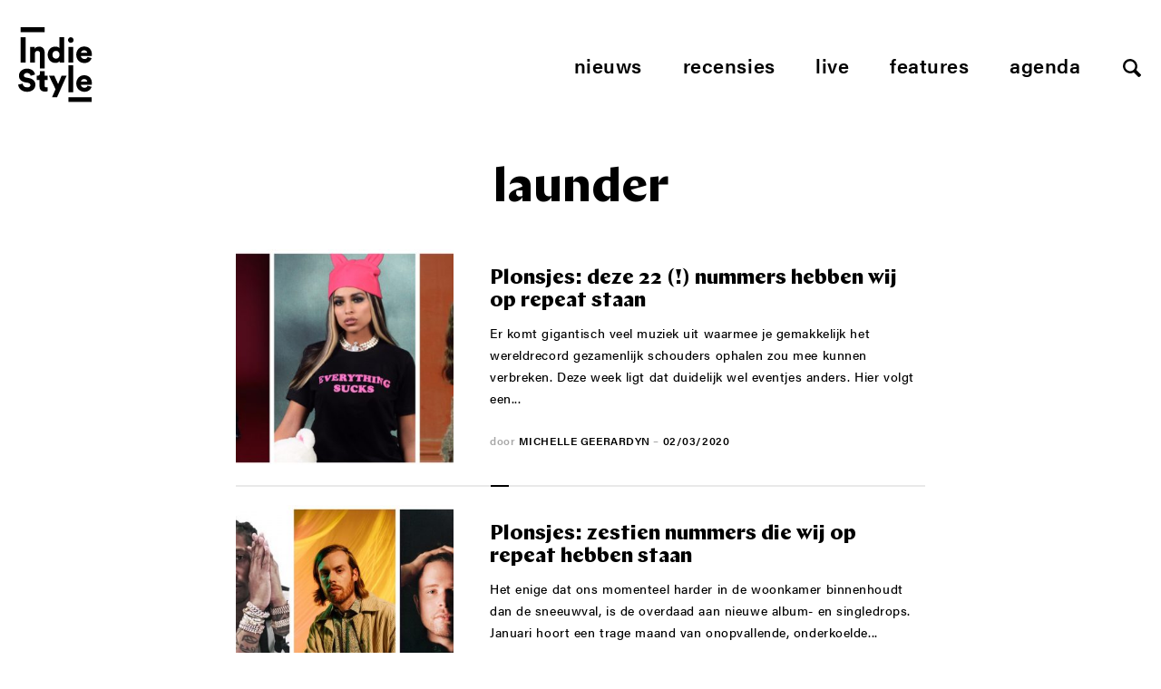

--- FILE ---
content_type: text/html; charset=UTF-8
request_url: https://www.indiestyle.be/tag/launder
body_size: 10693
content:
<!DOCTYPE html>
<html lang="nl">
<head>
    <meta charset="utf-8">
    <meta http-equiv="X-UA-Compatible" content="IE=edge,chrome=1">
    <meta name="viewport" content="initial-scale=1">
    <title>Plonsjes: deze 22 (!) nummers hebben wij op repeat staan - Indiestyle</title>
	<meta name="description" content="Alle artikels met als tag ">
    <meta name="author" content="Indiestyle">
    <meta property="og:title" content="Plonsjes: deze 22 (!) nummers hebben wij op repeat staan">
    <meta property="og:description" content="Alle artikels met als tag ">
    <meta property="og:url" content="https://www.indiestyle.be/features/plonsjes-deze-22-nummers-hebben-wij-op-repeat-staan">
    <link rel="canonical" href="https://www.indiestyle.be/features/plonsjes-deze-22-nummers-hebben-wij-op-repeat-staan">    <meta property="og:site_name" content="Indiestyle">
    <meta property="og:image" content="https://www.indiestyle.be/wp-content/uploads/2020/03/BeFunky-collage-2-900x444.jpg">

    <meta property="twitter:title" content="Plonsjes: deze 22 (!) nummers hebben wij op repeat staan">
    <meta property="twitter:description" content="Er komt gigantisch veel muziek uit waarmee je gemakkelijk het wereldrecord gezamenlijk schouders ophalen zou mee kunnen verbreken. Deze week ligt dat duidelijk wel eventjes anders. Hier volgt een lijstje met muziek die allerlei enthousiastere reacties teweegbracht. Hebben net geen ligament verrekt tijdens het schrijven: Tobias, Eva S., Simon, Pieter, Guillaume, Mattias en Michelle. Onderaan [&hellip;]">
	<meta name="twitter:card" value="Er komt gigantisch veel muziek uit waarmee je gemakkelijk het wereldrecord gezamenlijk schouders ophalen zou mee kunnen verbreken. Deze week ligt dat duidelijk wel eventjes anders. Hier volgt een lijstje met muziek die allerlei enthousiastere reacties teweegbracht. Hebben net geen ligament verrekt tijdens het schrijven: Tobias, Eva S., Simon, Pieter, Guillaume, Mattias en Michelle. Onderaan [&hellip;]">
	<meta property="og:type" content="article" />
	<meta name="twitter:site" content="@indiestyle">

    <meta property="fb:page_id" content="208042979209050" />
    <meta name="google-site-verification" content="So2WSq2by0pcdxxtLnpEHuPrf-sNberjQ2x-t9KVuvk" />
    <link rel="shortcut icon" href="https://www.indiestyle.be/wp-content/themes/indiestyle2018/favicons/favicon.ico" />
    <link rel="icon" type="image/png" href="https://www.indiestyle.be/wp-content/themes/indiestyle2018/favicons/195x195image.png" />
    <link rel="apple-touch-icon-precomposed" href="https://www.indiestyle.be/wp-content/themes/indiestyle2018/favicons/apple-touch-icon-precomposed.png" />
    <link rel="apple-touch-icon-precomposed" sizes="114x114" href="https://www.indiestyle.be/wp-content/themes/indiestyle2018/favicons/apple-touch-icon-114x114-precomposed.png" />
    <link rel="apple-touch-icon-precomposed" sizes="72x72" href="https://www.indiestyle.be/wp-content/themes/indiestyle2018/favicons/apple-touch-icon-72x72-precomposed.png" />
    <link rel="apple-touch-icon-precomposed" sizes="144x144" href="https://www.indiestyle.be/wp-content/themes/indiestyle2018/favicons/apple-touch-icon-144x144-precomposed.png" />
    <link rel="stylesheet" href="https://www.indiestyle.be/wp-content/themes/indiestyle2018/style.css" />
	<meta name='robots' content='index, follow, max-image-preview:large, max-snippet:-1, max-video-preview:-1' />
	<style>img:is([sizes="auto" i], [sizes^="auto," i]) { contain-intrinsic-size: 3000px 1500px }</style>
	
	<!-- This site is optimized with the Yoast SEO plugin v25.7 - https://yoast.com/wordpress/plugins/seo/ -->
	<link rel="canonical" href="https://www.indiestyle.be/tag/launder" />
	<meta property="og:locale" content="en_US" />
	<meta property="og:type" content="article" />
	<meta property="og:title" content="launder Archives - Indiestyle" />
	<meta property="og:url" content="https://www.indiestyle.be/tag/launder" />
	<meta property="og:site_name" content="Indiestyle" />
	<meta name="twitter:card" content="summary_large_image" />
	<meta name="twitter:site" content="@Indiestyle" />
	<script type="application/ld+json" class="yoast-schema-graph">{"@context":"https://schema.org","@graph":[{"@type":"CollectionPage","@id":"https://www.indiestyle.be/tag/launder","url":"https://www.indiestyle.be/tag/launder","name":"launder Archives - Indiestyle","isPartOf":{"@id":"https://www.indiestyle.be/#website"},"primaryImageOfPage":{"@id":"https://www.indiestyle.be/tag/launder#primaryimage"},"image":{"@id":"https://www.indiestyle.be/tag/launder#primaryimage"},"thumbnailUrl":"https://www.indiestyle.be/wp-content/uploads/2020/03/BeFunky-collage-2.jpg","breadcrumb":{"@id":"https://www.indiestyle.be/tag/launder#breadcrumb"},"inLanguage":"en-US"},{"@type":"ImageObject","inLanguage":"en-US","@id":"https://www.indiestyle.be/tag/launder#primaryimage","url":"https://www.indiestyle.be/wp-content/uploads/2020/03/BeFunky-collage-2.jpg","contentUrl":"https://www.indiestyle.be/wp-content/uploads/2020/03/BeFunky-collage-2.jpg","width":3264,"height":1609},{"@type":"BreadcrumbList","@id":"https://www.indiestyle.be/tag/launder#breadcrumb","itemListElement":[{"@type":"ListItem","position":1,"name":"Home","item":"https://www.indiestyle.be/"},{"@type":"ListItem","position":2,"name":"launder"}]},{"@type":"WebSite","@id":"https://www.indiestyle.be/#website","url":"https://www.indiestyle.be/","name":"Indiestyle","description":"Eigenzinnig muziekmagazine","publisher":{"@id":"https://www.indiestyle.be/#organization"},"potentialAction":[{"@type":"SearchAction","target":{"@type":"EntryPoint","urlTemplate":"https://www.indiestyle.be/?s={search_term_string}"},"query-input":{"@type":"PropertyValueSpecification","valueRequired":true,"valueName":"search_term_string"}}],"inLanguage":"en-US"},{"@type":"Organization","@id":"https://www.indiestyle.be/#organization","name":"Indiestyle","url":"https://www.indiestyle.be/","logo":{"@type":"ImageObject","inLanguage":"en-US","@id":"https://www.indiestyle.be/#/schema/logo/image/","url":"https://www.indiestyle.be/wp-content/uploads/2018/12/logo.jpeg","contentUrl":"https://www.indiestyle.be/wp-content/uploads/2018/12/logo.jpeg","width":1500,"height":1500,"caption":"Indiestyle"},"image":{"@id":"https://www.indiestyle.be/#/schema/logo/image/"},"sameAs":["https://www.facebook.com/indiestyle.be","https://x.com/Indiestyle","https://www.instagram.com/indiestylebe","https://bsky.app/profile/indiestyle.bsky.social"]}]}</script>
	<!-- / Yoast SEO plugin. -->


<link rel="alternate" type="application/rss+xml" title="Indiestyle &raquo; launder Tag Feed" href="https://www.indiestyle.be/tag/launder/feed" />
<script type="text/javascript">
/* <![CDATA[ */
window._wpemojiSettings = {"baseUrl":"https:\/\/s.w.org\/images\/core\/emoji\/16.0.1\/72x72\/","ext":".png","svgUrl":"https:\/\/s.w.org\/images\/core\/emoji\/16.0.1\/svg\/","svgExt":".svg","source":{"concatemoji":"https:\/\/www.indiestyle.be\/wp-includes\/js\/wp-emoji-release.min.js?ver=6.8.3"}};
/*! This file is auto-generated */
!function(s,n){var o,i,e;function c(e){try{var t={supportTests:e,timestamp:(new Date).valueOf()};sessionStorage.setItem(o,JSON.stringify(t))}catch(e){}}function p(e,t,n){e.clearRect(0,0,e.canvas.width,e.canvas.height),e.fillText(t,0,0);var t=new Uint32Array(e.getImageData(0,0,e.canvas.width,e.canvas.height).data),a=(e.clearRect(0,0,e.canvas.width,e.canvas.height),e.fillText(n,0,0),new Uint32Array(e.getImageData(0,0,e.canvas.width,e.canvas.height).data));return t.every(function(e,t){return e===a[t]})}function u(e,t){e.clearRect(0,0,e.canvas.width,e.canvas.height),e.fillText(t,0,0);for(var n=e.getImageData(16,16,1,1),a=0;a<n.data.length;a++)if(0!==n.data[a])return!1;return!0}function f(e,t,n,a){switch(t){case"flag":return n(e,"\ud83c\udff3\ufe0f\u200d\u26a7\ufe0f","\ud83c\udff3\ufe0f\u200b\u26a7\ufe0f")?!1:!n(e,"\ud83c\udde8\ud83c\uddf6","\ud83c\udde8\u200b\ud83c\uddf6")&&!n(e,"\ud83c\udff4\udb40\udc67\udb40\udc62\udb40\udc65\udb40\udc6e\udb40\udc67\udb40\udc7f","\ud83c\udff4\u200b\udb40\udc67\u200b\udb40\udc62\u200b\udb40\udc65\u200b\udb40\udc6e\u200b\udb40\udc67\u200b\udb40\udc7f");case"emoji":return!a(e,"\ud83e\udedf")}return!1}function g(e,t,n,a){var r="undefined"!=typeof WorkerGlobalScope&&self instanceof WorkerGlobalScope?new OffscreenCanvas(300,150):s.createElement("canvas"),o=r.getContext("2d",{willReadFrequently:!0}),i=(o.textBaseline="top",o.font="600 32px Arial",{});return e.forEach(function(e){i[e]=t(o,e,n,a)}),i}function t(e){var t=s.createElement("script");t.src=e,t.defer=!0,s.head.appendChild(t)}"undefined"!=typeof Promise&&(o="wpEmojiSettingsSupports",i=["flag","emoji"],n.supports={everything:!0,everythingExceptFlag:!0},e=new Promise(function(e){s.addEventListener("DOMContentLoaded",e,{once:!0})}),new Promise(function(t){var n=function(){try{var e=JSON.parse(sessionStorage.getItem(o));if("object"==typeof e&&"number"==typeof e.timestamp&&(new Date).valueOf()<e.timestamp+604800&&"object"==typeof e.supportTests)return e.supportTests}catch(e){}return null}();if(!n){if("undefined"!=typeof Worker&&"undefined"!=typeof OffscreenCanvas&&"undefined"!=typeof URL&&URL.createObjectURL&&"undefined"!=typeof Blob)try{var e="postMessage("+g.toString()+"("+[JSON.stringify(i),f.toString(),p.toString(),u.toString()].join(",")+"));",a=new Blob([e],{type:"text/javascript"}),r=new Worker(URL.createObjectURL(a),{name:"wpTestEmojiSupports"});return void(r.onmessage=function(e){c(n=e.data),r.terminate(),t(n)})}catch(e){}c(n=g(i,f,p,u))}t(n)}).then(function(e){for(var t in e)n.supports[t]=e[t],n.supports.everything=n.supports.everything&&n.supports[t],"flag"!==t&&(n.supports.everythingExceptFlag=n.supports.everythingExceptFlag&&n.supports[t]);n.supports.everythingExceptFlag=n.supports.everythingExceptFlag&&!n.supports.flag,n.DOMReady=!1,n.readyCallback=function(){n.DOMReady=!0}}).then(function(){return e}).then(function(){var e;n.supports.everything||(n.readyCallback(),(e=n.source||{}).concatemoji?t(e.concatemoji):e.wpemoji&&e.twemoji&&(t(e.twemoji),t(e.wpemoji)))}))}((window,document),window._wpemojiSettings);
/* ]]> */
</script>
	<style type="text/css">
	img.wp-smiley,
	img.emoji {
		display: inline !important;
		border: none !important;
		box-shadow: none !important;
		height: 1em !important;
		width: 1em !important;
		margin: 0 0.07em !important;
		vertical-align: -0.1em !important;
		background: none !important;
		padding: 0 !important;
	}
	</style>
	<link rel="https://api.w.org/" href="https://www.indiestyle.be/wp-json/" /><link rel="alternate" title="JSON" type="application/json" href="https://www.indiestyle.be/wp-json/wp/v2/tags/14529" /><link rel="EditURI" type="application/rsd+xml" title="RSD" href="https://www.indiestyle.be/xmlrpc.php?rsd" />
<meta name="generator" content="WordPress 6.8.3" />
<link rel="icon" href="https://www.indiestyle.be/wp-content/uploads/2018/12/cropped-logo-32x32.jpeg" sizes="32x32" />
<link rel="icon" href="https://www.indiestyle.be/wp-content/uploads/2018/12/cropped-logo-192x192.jpeg" sizes="192x192" />
<link rel="apple-touch-icon" href="https://www.indiestyle.be/wp-content/uploads/2018/12/cropped-logo-180x180.jpeg" />
<meta name="msapplication-TileImage" content="https://www.indiestyle.be/wp-content/uploads/2018/12/cropped-logo-270x270.jpeg" />
    <script>
        (function(d){var config={kitId: 'nfb1bzg',scriptTimeout: 3000,async: true},h=d.documentElement,t=setTimeout(function(){h.className=h.className.replace(/\bwf-loading\b/g,"")+" wf-inactive";},config.scriptTimeout),tk=d.createElement("script"),f=false,s=d.getElementsByTagName("script")[0],a;h.className+=" wf-loading";tk.src='https://use.typekit.net/'+config.kitId+'.js';tk.async=true;tk.onload=tk.onreadystatechange=function(){a=this.readyState;if(f||a&&a!="complete"&&a!="loaded")return;f=true;clearTimeout(t);try{Typekit.load(config)}catch(e){}};s.parentNode.insertBefore(tk,s)})(document);
    </script>
</head>
<body>
<div class="page__wrapper container">
    <header class="page__header">
        <a href="https://www.indiestyle.be/" class="header__logo">
            <svg width="82" height="83" viewBox="0 0 82 83" xmlns="http://www.w3.org/2000/svg" xmlns:xlink="http://www.w3.org/1999/xlink"><title>Page 1</title><defs><path id="a" d="M0 83h81.267V.137H0z"/></defs><g fill="none" fill-rule="evenodd"><path fill="#000" d="M2.732 39.005h5.537V11.073H2.732z"/><g transform="translate(0 -.137)"><path d="M23.439 27.12c-.45-.565-1.159-.849-2.128-.849-.876 0-1.569.284-2.076.848-.507.565-.761 1.285-.761 2.162v9.86h-5.258V21.947h5.085v1.972c.231-.415.531-.773.899-1.072.369-.3.768-.548 1.194-.746a6.77 6.77 0 0 1 2.716-.605c1.084 0 1.865.18 2.649.537a5.422 5.422 0 0 1 1.955 1.471c.518.622.9 1.348 1.142 2.178.242.832.363 1.72.363 2.665v17.414h-5.106V29.246c0-.854-.225-1.562-.674-2.127zm14.72 1.537c.208-.529.49-.973.847-1.33a3.412 3.412 0 0 1 1.246-.797 4.246 4.246 0 0 1 1.47-.259c.508 0 .998.086 1.47.26.474.173.889.438 1.247.795.357.358.639.802.847 1.331.207.532.31 1.154.31 1.87 0 .715-.103 1.337-.31 1.868-.208.531-.49.974-.847 1.331a3.577 3.577 0 0 1-1.246.813 4.002 4.002 0 0 1-1.471.277 4 4 0 0 1-1.47-.277 3.577 3.577 0 0 1-1.246-.813 3.824 3.824 0 0 1-.847-1.33c-.207-.532-.311-1.154-.311-1.869 0-.716.104-1.338.31-1.87m-.483 10.19c1.037.451 2.168.674 3.39.674 1.038 0 1.966-.19 2.785-.57.818-.382 1.424-.87 1.816-1.47 0 .345.017.68.053 1.002.035.324.063.542.086.658h5.052a22.16 22.16 0 0 1-.088-1.089 33.435 33.435 0 0 1-.051-1.99V11.21h-5.19v12.086a4.133 4.133 0 0 0-.501-.554 3.361 3.361 0 0 0-.882-.57 7.166 7.166 0 0 0-1.35-.45c-.531-.127-1.165-.19-1.902-.19-1.224 0-2.341.225-3.357.674a7.82 7.82 0 0 0-2.63 1.885 8.79 8.79 0 0 0-1.73 2.855c-.414 1.095-.621 2.277-.621 3.546 0 1.314.212 2.525.64 3.632.425 1.107 1.02 2.06 1.78 2.854a8.2 8.2 0 0 0 2.7 1.868m31.881-11.363a2.88 2.88 0 0 1 .657-.935 3.681 3.681 0 0 1 1.056-.691c.415-.185.9-.277 1.453-.277.622 0 1.147.092 1.574.277.427.185.779.415 1.056.69.276.279.477.589.605.936.127.346.202.68.224 1.004h-6.884c.023-.324.109-.658.259-1.004m-2.785 9.756a8.622 8.622 0 0 0 2.872 1.799 9.398 9.398 0 0 0 3.39.623c1.084 0 2.069-.145 2.958-.433a8.092 8.092 0 0 0 2.336-1.176 6.862 6.862 0 0 0 1.66-1.747 7.64 7.64 0 0 0 .969-2.11l-4.394-1.246a3.625 3.625 0 0 1-1.194 1.626c-.541.415-1.297.622-2.266.622-.506 0-.991-.08-1.453-.242a3.842 3.842 0 0 1-1.227-.691 3.626 3.626 0 0 1-.866-1.055 3.035 3.035 0 0 1-.363-1.332h11.97c.024-.047.046-.237.07-.571.023-.335.034-.687.034-1.055 0-2.79-.767-4.958-2.3-6.504-1.535-1.546-3.64-2.32-6.314-2.32a8.38 8.38 0 0 0-3.218.642 8.471 8.471 0 0 0-2.751 1.815c-.795.785-1.43 1.737-1.901 2.856-.474 1.117-.71 2.369-.71 3.753 0 1.452.242 2.745.726 3.875.485 1.129 1.142 2.088 1.972 2.87M17.298 58.954c-.6-.646-1.337-1.205-2.214-1.678-.877-.473-1.904-.814-3.079-1.02l-3.287-.623c-.853-.162-1.47-.445-1.85-.849-.382-.402-.57-.904-.57-1.505 0-.669.304-1.274.915-1.816s1.425-.812 2.44-.812c.737 0 1.36.11 1.868.328.506.22.916.484 1.227.795.311.313.542.647.693 1.004.15.358.248.674.294.951l4.912-1.383a9.265 9.265 0 0 0-.76-2.232c-.37-.772-.906-1.476-1.61-2.109-.704-.636-1.597-1.16-2.68-1.576-1.085-.415-2.387-.622-3.91-.622a9.615 9.615 0 0 0-3.357.588 9.138 9.138 0 0 0-2.8 1.626 7.644 7.644 0 0 0-1.92 2.491c-.474.968-.71 2.03-.71 3.182 0 1.823.587 3.38 1.763 4.671 1.177 1.293 2.814 2.135 4.913 2.526l3.356.623c.807.161 1.448.456 1.92.881.473.43.71.953.71 1.575 0 .761-.307 1.38-.916 1.851-.613.473-1.46.71-2.544.71-.83 0-1.557-.116-2.179-.347-.623-.229-1.142-.537-1.558-.917a3.82 3.82 0 0 1-.95-1.348 5.24 5.24 0 0 1-.4-1.61L0 63.52c.091.877.346 1.777.761 2.7.415.922 1.025 1.763 1.833 2.525.807.762 1.822 1.39 3.045 1.885 1.222.495 2.686.745 4.394.745 1.453 0 2.745-.226 3.875-.676 1.13-.449 2.081-1.038 2.854-1.765a7.281 7.281 0 0 0 1.747-2.472 7.172 7.172 0 0 0 .138-5.346 6.555 6.555 0 0 0-1.349-2.162m11.935-10.31h-5.137v2.215c0 .807-.218 1.476-.657 2.006-.438.532-1.107.797-2.006.797h-.866v4.6h3.046v7.369c0 1.73.506 3.086 1.52 4.066 1.017.98 2.855 1.469 4.655 1.469.83 0 1.465-.068 1.902-.207a14.7 14.7 0 0 0 .83-.277v-4.358a4.587 4.587 0 0 1-.605.12 5.61 5.61 0 0 1-.778.052c-.578 0-1.038-.122-1.384-.364-.346-.242-.52-.718-.52-1.435v-6.435h3.357v-4.6h-3.357v-5.018zm14.842 14.22l-4.187-9.203h-5.88l7.231 14.876-3.91 8.926h5.536l10.586-23.801h-5.57zM69.297 60.2c.022-.324.108-.658.259-1.004.15-.347.368-.657.657-.934a3.663 3.663 0 0 1 1.056-.692c.415-.184.9-.277 1.453-.277.622 0 1.147.093 1.574.277.426.185.778.415 1.056.692.276.277.477.587.605.934.127.346.2.68.224 1.004h-6.884zm3.356-7.059a8.376 8.376 0 0 0-3.218.641 8.471 8.471 0 0 0-2.751 1.815c-.795.785-1.43 1.737-1.902 2.856-.473 1.117-.71 2.37-.71 3.753 0 1.452.243 2.745.727 3.875s1.142 2.088 1.972 2.871a8.622 8.622 0 0 0 2.872 1.8 9.399 9.399 0 0 0 3.39.623c1.084 0 2.069-.146 2.958-.434a8.061 8.061 0 0 0 2.335-1.176 6.828 6.828 0 0 0 1.66-1.747 7.613 7.613 0 0 0 .97-2.11l-4.394-1.246a3.625 3.625 0 0 1-1.194 1.626c-.542.416-1.298.622-2.266.622-.507 0-.991-.08-1.453-.242a3.842 3.842 0 0 1-1.227-.69 3.613 3.613 0 0 1-.866-1.056 3.035 3.035 0 0 1-.363-1.332h11.97c.024-.047.046-.237.07-.57.022-.336.034-.687.034-1.056 0-2.79-.767-4.958-2.301-6.504-1.534-1.546-3.638-2.319-6.313-2.319zM56.876 17.125c.369.162.762.242 1.177.242.876 0 1.613-.298 2.215-.899a2.966 2.966 0 0 0 .899-2.179c0-.853-.3-1.58-.899-2.18-.602-.599-1.339-.899-2.215-.899a2.93 2.93 0 0 0-1.177.242 3.076 3.076 0 0 0-1.626 1.643 3.02 3.02 0 0 0-.242 1.194c0 .415.08.814.242 1.193a3.066 3.066 0 0 0 1.626 1.643" fill="#000"/><mask id="b" fill="#fff"><use xlink:href="#a"/></mask><path fill="#000" mask="url(#b)" d="M55.459 71.927h5.258V42.025h-5.258zm-.001-32.786h5.258V21.947h-5.258zM2.732 5.673h26.487V.137H2.732zM55.459 83h25.808v-5.537H55.459z"/></g></g></svg>
        </a>
        <nav class="header__nav">
            <ul class="nav nav__menu js-menu">
	            <li id="menu-item-107913" class="menu-item menu-item-type-post_type menu-item-object-page menu-item-107913"><a href="https://www.indiestyle.be/nieuws">Nieuws</a></li>
<li id="menu-item-107915" class="menu-item menu-item-type-post_type menu-item-object-page menu-item-107915"><a href="https://www.indiestyle.be/album-reviews">Recensies</a></li>
<li id="menu-item-107914" class="menu-item menu-item-type-post_type menu-item-object-page menu-item-107914"><a href="https://www.indiestyle.be/live">Live</a></li>
<li id="menu-item-107912" class="menu-item menu-item-type-post_type menu-item-object-page menu-item-107912"><a href="https://www.indiestyle.be/features">Features</a></li>
<li id="menu-item-135847" class="menu-item menu-item-type-post_type menu-item-object-page menu-item-135847"><a href="https://www.indiestyle.be/agenda">Agenda</a></li>
                <li><a href="#" class="js-open-search btn--search"></a></li>
            </ul>
            <ul class="nav nav--mobile">
                <li>
                    <a href="#" class="js-open-menu btn--mobile hamburger--3dy">
                        <div class="hamburger-box">
                            <div class="hamburger-inner"></div>
                        </div>
                    </a>
                </li>
                <li><a href="#" class="js-open-search btn--search"></a></li>
            </ul>
        </nav>
    </header>    <main class="page__content" role="main">
        <section class="page__section">
			                                <h1 class="section__title">launder</h1>

                <div class="column__wrapper wrapper--center">
																<article id="post-121996" class="block--image-left">
    <div class="block__image">
        <a class="block__link" href="https://www.indiestyle.be/features/plonsjes-deze-22-nummers-hebben-wij-op-repeat-staan">
            <img src="https://www.indiestyle.be/wp-content/uploads/2020/03/BeFunky-collage-2-340x340.jpg">
        </a>
    </div>
    <div class="block__content">
        <h2 class="block__title"><a href="https://www.indiestyle.be/features/plonsjes-deze-22-nummers-hebben-wij-op-repeat-staan">Plonsjes: deze 22 (!) nummers hebben wij op repeat staan</a></h2>
        <p class="block__text">Er komt gigantisch veel muziek uit waarmee je gemakkelijk het wereldrecord gezamenlijk schouders ophalen zou mee kunnen verbreken. Deze week ligt dat duidelijk wel eventjes anders. Hier volgt een...</p>
        <div class="block__footnote">
	                    <span>door</span> <a class="footnote__strong" href="https://www.indiestyle.be/author/michelle-geerardyn">Michelle Geerardyn</a>
            – <span class="footnote__date">02/03/2020</span>
        </div>
    </div>
</article>											<article id="post-108747" class="block--image-left">
    <div class="block__image">
        <a class="block__link" href="https://www.indiestyle.be/plonsjes/plonsjes-zestien-nummers-die-wij-op-repeat-hebben-staan">
            <img src="https://www.indiestyle.be/wp-content/uploads/2019/01/plonsjes22012019-340x340.jpg">
        </a>
    </div>
    <div class="block__content">
        <h2 class="block__title"><a href="https://www.indiestyle.be/plonsjes/plonsjes-zestien-nummers-die-wij-op-repeat-hebben-staan">Plonsjes: zestien nummers die wij op repeat hebben staan</a></h2>
        <p class="block__text">Het enige dat ons momenteel harder in de woonkamer binnenhoudt dan de sneeuwval, is de overdaad aan nieuwe album- en singledrops. Januari hoort een trage maand van onopvallende, onderkoelde...</p>
        <div class="block__footnote">
	                    <span>door</span> <a class="footnote__strong" href="https://www.indiestyle.be/author/zeno-van-moerkerke">Zeno Van Moerkerke</a>
            – <span class="footnote__date">22/01/2019</span>
        </div>
    </div>
</article>											<article id="post-99911" class="block--image-left">
    <div class="block__image">
        <a class="block__link" href="https://www.indiestyle.be/features/dit-zijn-de-16-beste-eps-van-de-eerste-helft-van-2018">
            <img src="https://www.indiestyle.be/wp-content/uploads/2018/06/ep-2018.1-340x340.jpg">
        </a>
    </div>
    <div class="block__content">
        <h2 class="block__title"><a href="https://www.indiestyle.be/features/dit-zijn-de-16-beste-eps-van-de-eerste-helft-van-2018">Dit zijn de 16 beste ep&#8217;s van de eerste helft van 2018</a></h2>
        <p class="block__text">Na vlogs, een overdaad aan foto&#8217;s van zonsondergangen en memes over fokking tomatten is het internet voor nog iets anders verantwoordelijk. Het onderscheid tussen lp&#8217;s en ep&#8217;s blijkt namelijk zoek,...</p>
        <div class="block__footnote">
	                    <span>door</span> <a class="footnote__strong" href="https://www.indiestyle.be/author/mattias-goossens">Mattias Goossens</a>
            – <span class="footnote__date">27/06/2018</span>
        </div>
    </div>
</article>											<article id="post-96160" class="block--image-left">
    <div class="block__image">
        <a class="block__link" href="https://www.indiestyle.be/features/plonsjes-10-nummers-die-wij-momenteel-op-repeat-hebben-staan-3">
            <img src="https://www.indiestyle.be/wp-content/uploads/2018/04/Plonsjes-1-340x340.jpg">
        </a>
    </div>
    <div class="block__content">
        <h2 class="block__title"><a href="https://www.indiestyle.be/features/plonsjes-10-nummers-die-wij-momenteel-op-repeat-hebben-staan-3">Plonsjes: tien nummers die wij momenteel op repeat hebben staan</a></h2>
        <p class="block__text">Dit jaar geen Belg die als eerste over de streep rijdt in De Ronde, dus er is volgens de traditie geen reden tot vieren. Wij zorgen gelukkig voor een...</p>
        <div class="block__footnote">
	                    <span>door</span> <a class="footnote__strong" href="https://www.indiestyle.be/author/zeno-van-moerkerke">Zeno Van Moerkerke</a>
            – <span class="footnote__date">01/04/2018</span>
        </div>
    </div>
</article>					                    <div class="page__pagination">
						                    </div>
                </div>
			        </section>
    </main>
</div>
<footer class="page__footer">
    <section class="footer__newsletter">
        <div class="container">
            <h2 class="footer__title">Ontvang onze nieuwsbrief</h2>
            <form role="search" method="post" action="https://www.indiestyle.be/" class="form__newsletter">
                <input type="email" placeholder="Vul hier jouw emailadres in">
                <input class="btn btn--submit" type="submit" value="Inschrijven">
            </form>
        </div>
    </section>
    <section class="footer__info">
        <div class="container">
            <div class="column__wrapper">
                <div class="column--one-third">
                    <nav class="footer__nav">
                        <ul class="nav--block">
                            <li><a href="http://www.indiestyle.be/rss/?section=scale&amp;limit=30" title="RSS Feed">RSS</a></li>
                            <li><a href="https://www.indiestyle.be/privacybeleid">Privacybeleid</a></li>
                            <li><a href="https://www.indiestyle.be/gebruiksovereenkomst">Gebruiksovereenkomst</a></li>
                        </ul>
                    </nav>
                    <nav class="footer__nav">
                        <ul class="nav--block">
                            <li><a href="https://www.indiestyle.be/contacteer-ons/">Contacteer ons</a></li>
                            <li><a href="https://www.indiestyle.be/medewerker-worden/">Medewerker worden</a></li>
                            <li><a href="https://www.indiestyle.be/adverteren">Adverteren</a></li>
                        </ul>
                    </nav>
                </div>
                <div class="column--one-third">
                    <ul class="social__list">
                        <li>
                            <a href="https://www.facebook.com/indiestyle.be" target="_blank">
                                <svg width="25" height="25" viewBox="0 0 25 25" xmlns="http://www.w3.org/2000/svg"><title>Facebook</title><path d="M12.5.5C5.872.5.5 5.872.5 12.5s5.372 12 12 12 12-5.372 12-12-5.372-12-12-12zm2.842 8.293H13.54c-.214 0-.451.28-.451.655v1.302h2.256l-.341 1.857h-1.915v5.577h-2.13v-5.577h-1.93V10.75h1.93V9.658c0-1.568 1.088-2.842 2.58-2.842h1.804v1.977z"/></svg>
                            </a>
                        </li>
                        <li>
                            <a href="https://twitter.com/indiestyle" target="_blank">
                                <svg width="25" height="25" viewBox="0 0 25 25" xmlns="http://www.w3.org/2000/svg"><title>Twitter</title><path d="M12.5.5C5.872.5.5 5.872.5 12.5s5.372 12 12 12 12-5.372 12-12-5.372-12-12-12zm4.881 9.83c.005.102.006.205.006.305 0 3.125-2.376 6.726-6.723 6.726A6.67 6.67 0 0 1 7.04 16.3c.184.022.373.031.564.031a4.734 4.734 0 0 0 2.935-1.011 2.368 2.368 0 0 1-2.207-1.64 2.375 2.375 0 0 0 1.066-.041 2.366 2.366 0 0 1-1.896-2.318v-.029a2.37 2.37 0 0 0 1.07.296 2.363 2.363 0 0 1-.73-3.157 6.72 6.72 0 0 0 4.87 2.471 2.364 2.364 0 0 1 4.028-2.156 4.747 4.747 0 0 0 1.5-.574 2.375 2.375 0 0 1-1.038 1.309 4.748 4.748 0 0 0 1.357-.374 4.792 4.792 0 0 1-1.179 1.224z"/></svg>
                            </a>
                        </li>
                        <li>
                            <a href="https://www.instagram.com/indiestylebe" target="_blank">
                                <svg width="25" height="25" viewBox="0 0 25 25" xmlns="http://www.w3.org/2000/svg"><title>Instagram</title><path d="M12.412 14.898a2.489 2.489 0 0 0 2.486-2.485c0-.541-.176-1.04-.47-1.449a2.482 2.482 0 0 0-2.014-1.036c-.83 0-1.563.41-2.015 1.036-.294.408-.47.907-.47 1.448a2.486 2.486 0 0 0 2.483 2.486zm5.427-5.525V6.98l-.311.001-2.082.006.008 2.394z"/><path d="M12.413 0C5.568 0 0 5.569 0 12.413s5.569 12.413 12.413 12.413 12.413-5.569 12.413-12.413C24.826 5.568 19.258 0 12.413 0zm7.06 10.964v5.78a2.731 2.731 0 0 1-2.729 2.73H8.082a2.731 2.731 0 0 1-2.729-2.73V8.082a2.73 2.73 0 0 1 2.729-2.728h8.662a2.731 2.731 0 0 1 2.729 2.728v2.882z"/><path d="M16.274 12.413a3.866 3.866 0 0 1-3.861 3.861 3.866 3.866 0 0 1-3.861-3.861c0-.512.102-1.002.284-1.449H6.729v5.78c0 .747.606 1.352 1.353 1.352h8.661c.745 0 1.353-.605 1.353-1.352v-5.78h-2.108c.183.447.287.937.287 1.449z"/></svg>                            </a>
                        </li>
                        <li>
                            <a href="https://open.spotify.com/user/indiestylebe" target="_blank">
                                <svg width="25" height="25" viewBox="0 0 25 25" xmlns="http://www.w3.org/2000/svg"><title>Spotify</title><path d="M12.488 0C5.592 0 0 5.592 0 12.488c0 6.897 5.592 12.488 12.488 12.488 6.897 0 12.488-5.591 12.488-12.488C24.976 5.592 19.385 0 12.488 0zm5.768 19.808a.861.861 0 0 1-1.164.34 13.639 13.639 0 0 0-6.566-1.684c-1.375 0-2.733.204-4.034.607a.855.855 0 0 1-1.072-.567c-.14-.45.112-1.41.567-1.551a15.365 15.365 0 0 1 11.934 1.213c.415.226.566 1.228.335 1.642zm1.588-4.704c-.178.345-.528.901-.888.901a.954.954 0 0 1-.461-.114 17.13 17.13 0 0 0-7.967-1.939 17.17 17.17 0 0 0-4.566.612 1 1 0 0 1-1.23-.702c-.144-.536.17-1.446.703-1.59a19.336 19.336 0 0 1 13.979 1.486.997.997 0 0 1 .43 1.346zm.663-3.766c-.17 0-.345-.04-.509-.12a21.03 21.03 0 0 0-9.467-2.222c-1.733 0-3.46.211-5.135.625a1.144 1.144 0 0 1-1.386-.836c-.153-.611.222-1.353.835-1.504a23.586 23.586 0 0 1 5.684-.693c3.683 0 7.214.829 10.49 2.461.567.283.798.97.515 1.535-.203.4-.605.754-1.027.754z" fill="#010002"/></svg>
                            </a>
                        </li>
                    </ul>
                </div>
                <div class="column--one-third">
                    <p class="copyright">
                        &copy; Indiestyle 2026.<br />
                        Design <a href="https://www.evenbeeld.be" target="_blank">Evenbeeld</a>.
                        Development <a href="https://www.sennetorfs.be" target="_blank">Senne Torfs</a>.
                    </p>
                </div>
            </div>
        </div>
    </section>
</footer>
<div class="page__search js-search-form">
    <form role="search" method="get" class="search-form" action="https://www.indiestyle.be/">
        <input type="search" class="js-search-field" placeholder="Zoekterm" value="" name="s" title="Search for:" />
        <input type="submit" class="btn--submit" value="Zoeken" />
    </form>
</div>
<!-- Global site tag (gtag.js) - Google Analytics -->
<script async src="https://www.googletagmanager.com/gtag/js?id=UA-5339770-1"></script>
<script>
  window.dataLayer = window.dataLayer || [];
  function gtag(){dataLayer.push(arguments);}
  gtag('js', new Date());

  gtag('config', 'UA-5339770-1');
</script>

<script>
    jQuery(document).ready(function($) {
        function rotateHighlights() {
            var posts = $('.highlighted-post');
            var index = 0;

            setInterval(function() {
                // Hide all posts
                posts.removeClass('active');

                // Show current post
                $(posts[index]).addClass('active');

                // Move to the next post
                index++;
                if (index >= posts.length) {
                    index = 0;
                }
            }, 5000); // 5000 milliseconds = 5 seconds
        }

        rotateHighlights();
    });
</script>


<script type="text/javascript" src="https://www.indiestyle.be/wp-content/themes/indiestyle2018/js/dist/plugins.js?ver=6.8.3" id="plugins-js"></script>
<script type="text/javascript" src="https://www.indiestyle.be/wp-content/themes/indiestyle2018/js/dist/main.js?ver=6.8.3" id="main-js"></script>
<script type="text/javascript" src="https://www.indiestyle.be/wp-includes/js/jquery/jquery.min.js?ver=3.7.1" id="jquery-core-js"></script>
<script type="text/javascript" src="https://www.indiestyle.be/wp-includes/js/jquery/jquery-migrate.min.js?ver=3.4.1" id="jquery-migrate-js"></script>
<script type="speculationrules">
{"prefetch":[{"source":"document","where":{"and":[{"href_matches":"\/*"},{"not":{"href_matches":["\/wp-*.php","\/wp-admin\/*","\/wp-content\/uploads\/*","\/wp-content\/*","\/wp-content\/plugins\/*","\/wp-content\/themes\/indiestyle2018\/*","\/*\\?(.+)"]}},{"not":{"selector_matches":"a[rel~=\"nofollow\"]"}},{"not":{"selector_matches":".no-prefetch, .no-prefetch a"}}]},"eagerness":"conservative"}]}
</script>
<style id='wp-emoji-styles-inline-css' type='text/css'>

	img.wp-smiley, img.emoji {
		display: inline !important;
		border: none !important;
		box-shadow: none !important;
		height: 1em !important;
		width: 1em !important;
		margin: 0 0.07em !important;
		vertical-align: -0.1em !important;
		background: none !important;
		padding: 0 !important;
	}
</style>
<link rel='stylesheet' id='wp-block-library-css' href='https://www.indiestyle.be/wp-includes/css/dist/block-library/style.min.css?ver=6.8.3' type='text/css' media='all' />
<link rel='stylesheet' id='classic-theme-styles-css' href='https://www.indiestyle.be/wp-includes/css/classic-themes.min.css?ver=6.8.3' type='text/css' media='all' />
<link rel='stylesheet' id='wp-polls-css' href='https://www.indiestyle.be/wp-content/plugins/wp-polls/polls-css.css?ver=2.77.3' type='text/css' media='all' />
<style id='wp-polls-inline-css' type='text/css'>
.wp-polls .pollbar {
	margin: 1px;
	font-size: 6px;
	line-height: 8px;
	height: 8px;
	background-image: url('https://www.indiestyle.be/wp-content/plugins/wp-polls/images/default/pollbg.gif');
	border: 1px solid #c8c8c8;
}

</style>
<script type="text/javascript" id="wp-polls-js-extra">
/* <![CDATA[ */
var pollsL10n = {"ajax_url":"https:\/\/www.indiestyle.be\/wp-admin\/admin-ajax.php","text_wait":"Your last request is still being processed. Please wait a while ...","text_valid":"Please choose a valid poll answer.","text_multiple":"Maximum number of choices allowed: ","show_loading":"1","show_fading":"1"};
/* ]]> */
</script>
<script type="text/javascript" src="https://www.indiestyle.be/wp-content/plugins/wp-polls/polls-js.js?ver=2.77.3" id="wp-polls-js"></script>
</body>
</html>